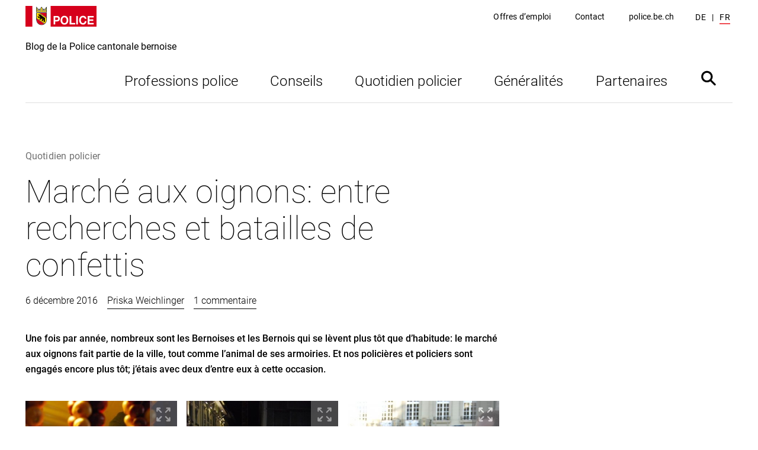

--- FILE ---
content_type: text/html; charset=UTF-8
request_url: https://www.blog.police.be.ch/fr/2016/12/06/marche-aux-oignons-entre-recherches-et-batailles-de-confettis/
body_size: 17052
content:
<!DOCTYPE html>
<html lang="fr-FR">
<head>
  <meta charset="utf-8">
  <meta http-equiv="X-UA-Compatible" content="IE=edge">
  <meta name="viewport" content="width=device-width, initial-scale=1">
  <script type="application/ld+json">{
    "@context": "http:\/\/schema.org",
    "@type": "BlogPosting",
    "mainEntityOfPage": {
        "@type": "WebPage"
    },
    "headline": "March\u00e9 aux oignons: entre recherches et batailles de confettis",
    "datePublished": "2016-12-06T09:00:17+00:00",
    "dateModified": "2022-02-18T10:34:16+00:00",
    "author": {
        "@type": "Person",
        "name": "Priska Weichlinger"
    },
    "publisher": {
        "@type": "Organization",
        "name": "Blog de la Police cantonale bernoise",
        "logo": "https:\/\/www.blog.police.be.ch\/assets\/lbwp-cdn\/kapo_be\/files\/1622193778\/favicon_blog_d_cmyk_512x512px_rz01.png"
    },
    "description": "Une fois par ann\u00e9e, nombreux sont les Bernoises et les Bernois qui se l\u00e8vent plus t\u00f4t que d'habitude: le march\u00e9 aux oignons fait partie de la ville, tout comme l'animal de ses armoiries. Et nos polici\u00e8res et policiers sont engag\u00e9s encore plus t\u00f4t; j'\u00e9tais avec deux d'entre eux \u00e0 cette occasion.",
    "image": {
        "@type": "ImageObject",
        "url": "https:\/\/www.blog.police.be.ch\/assets\/lbwp-cdn\/kapo_be\/files\/1480940702\/dsc_0170.jpg",
        "height": 536,
        "width": 800
    }
}</script><meta name='robots' content='index, follow, max-image-preview:large, max-snippet:-1, max-video-preview:-1' />
<link rel="alternate" href="https://www.blog.police.be.ch/2016/12/06/zibelemaerit-zwischen-suchauftrag-und-konfettischlacht/" hreflang="de" />
<link rel="alternate" href="https://www.blog.police.be.ch/fr/2016/12/06/marche-aux-oignons-entre-recherches-et-batailles-de-confettis/" hreflang="fr" />

	<!-- This site is optimized with the Yoast SEO plugin v26.7 - https://yoast.com/wordpress/plugins/seo/ -->
	<title>Marché aux oignons: entre recherches et batailles de confettis - Blog de la Police cantonale bernoise</title>
	<meta name="description" content="Le marché aux oignons fait partie de la ville, tout comme l&#039;animal de ses armoiries. Nous avons accompagné deux policiers à cette occasion." />
	<link rel="canonical" href="https://www.blog.police.be.ch/fr/2016/12/06/marche-aux-oignons-entre-recherches-et-batailles-de-confettis/" />
	<meta property="og:locale" content="fr_FR" />
	<meta property="og:locale:alternate" content="de_DE" />
	<meta property="og:type" content="article" />
	<meta property="og:title" content="Marché aux oignons: entre recherches et batailles de confettis - Blog de la Police cantonale bernoise" />
	<meta property="og:description" content="Le marché aux oignons fait partie de la ville, tout comme l&#039;animal de ses armoiries. Nous avons accompagné deux policiers à cette occasion." />
	<meta property="og:url" content="https://www.blog.police.be.ch/fr/2016/12/06/marche-aux-oignons-entre-recherches-et-batailles-de-confettis/" />
	<meta property="og:site_name" content="Blog de la Police cantonale bernoise" />
	<meta property="article:published_time" content="2016-12-06T09:00:17+00:00" />
	<meta property="article:modified_time" content="2022-02-18T10:34:16+00:00" />
	<meta property="og:image" content="https://assets01.sdd1.ch/assets/lbwp-cdn/kapo_be/files/1480940702/dsc_0170.jpg" />
	<meta property="og:image:width" content="800" />
	<meta property="og:image:height" content="536" />
	<meta property="og:image:type" content="image/jpeg" />
	<meta name="author" content="Priska Weichlinger" />
	<meta name="twitter:card" content="summary_large_image" />
	<meta name="twitter:label1" content="Écrit par" />
	<meta name="twitter:data1" content="Priska Weichlinger" />
	<meta name="twitter:label2" content="Durée de lecture estimée" />
	<meta name="twitter:data2" content="6 minutes" />
	<!-- / Yoast SEO plugin. -->


<link rel="alternate" type="application/rss+xml" title="Blog de la Police cantonale bernoise &raquo; Marché aux oignons: entre recherches et batailles de confettis Flux des commentaires" href="https://www.blog.police.be.ch/fr/2016/12/06/marche-aux-oignons-entre-recherches-et-batailles-de-confettis/feed/" />
<link rel="alternate" title="oEmbed (JSON)" type="application/json+oembed" href="https://www.blog.police.be.ch/wp-json/oembed/1.0/embed?url=https%3A%2F%2Fwww.blog.police.be.ch%2Ffr%2F2016%2F12%2F06%2Fmarche-aux-oignons-entre-recherches-et-batailles-de-confettis%2F&#038;lang=fr" />
<link rel="alternate" title="oEmbed (XML)" type="text/xml+oembed" href="https://www.blog.police.be.ch/wp-json/oembed/1.0/embed?url=https%3A%2F%2Fwww.blog.police.be.ch%2Ffr%2F2016%2F12%2F06%2Fmarche-aux-oignons-entre-recherches-et-batailles-de-confettis%2F&#038;format=xml&#038;lang=fr" />
<link rel="preconnect" href="https://assets01.sdd1.ch" />
<style id='wp-img-auto-sizes-contain-inline-css' type='text/css'>
img:is([sizes=auto i],[sizes^="auto," i]){contain-intrinsic-size:3000px 1500px}
/*# sourceURL=wp-img-auto-sizes-contain-inline-css */
</style>
<link rel='stylesheet' href='https://assets01.sdd1.ch/wp-content/plugins/lbwp/resources/css/lbwp-frontend__489.css' type='text/css' media='all' />
<link rel='stylesheet' href='https://assets01.sdd1.ch/wp-content/plugins/lbwp/resources/libraries/fancybox/fancybox.min__26.css' type='text/css' media='all' />
<link rel='stylesheet' href='https://assets01.sdd1.ch/wp-includes/css/dist/block-library/style.min__69.css' type='text/css' media='all' />
<style id='global-styles-inline-css' type='text/css'>
:root{--wp--preset--aspect-ratio--square: 1;--wp--preset--aspect-ratio--4-3: 4/3;--wp--preset--aspect-ratio--3-4: 3/4;--wp--preset--aspect-ratio--3-2: 3/2;--wp--preset--aspect-ratio--2-3: 2/3;--wp--preset--aspect-ratio--16-9: 16/9;--wp--preset--aspect-ratio--9-16: 9/16;--wp--preset--color--black: #000000;--wp--preset--color--cyan-bluish-gray: #abb8c3;--wp--preset--color--white: #ffffff;--wp--preset--color--pale-pink: #f78da7;--wp--preset--color--vivid-red: #cf2e2e;--wp--preset--color--luminous-vivid-orange: #ff6900;--wp--preset--color--luminous-vivid-amber: #fcb900;--wp--preset--color--light-green-cyan: #7bdcb5;--wp--preset--color--vivid-green-cyan: #00d084;--wp--preset--color--pale-cyan-blue: #8ed1fc;--wp--preset--color--vivid-cyan-blue: #0693e3;--wp--preset--color--vivid-purple: #9b51e0;--wp--preset--gradient--vivid-cyan-blue-to-vivid-purple: linear-gradient(135deg,rgb(6,147,227) 0%,rgb(155,81,224) 100%);--wp--preset--gradient--light-green-cyan-to-vivid-green-cyan: linear-gradient(135deg,rgb(122,220,180) 0%,rgb(0,208,130) 100%);--wp--preset--gradient--luminous-vivid-amber-to-luminous-vivid-orange: linear-gradient(135deg,rgb(252,185,0) 0%,rgb(255,105,0) 100%);--wp--preset--gradient--luminous-vivid-orange-to-vivid-red: linear-gradient(135deg,rgb(255,105,0) 0%,rgb(207,46,46) 100%);--wp--preset--gradient--very-light-gray-to-cyan-bluish-gray: linear-gradient(135deg,rgb(238,238,238) 0%,rgb(169,184,195) 100%);--wp--preset--gradient--cool-to-warm-spectrum: linear-gradient(135deg,rgb(74,234,220) 0%,rgb(151,120,209) 20%,rgb(207,42,186) 40%,rgb(238,44,130) 60%,rgb(251,105,98) 80%,rgb(254,248,76) 100%);--wp--preset--gradient--blush-light-purple: linear-gradient(135deg,rgb(255,206,236) 0%,rgb(152,150,240) 100%);--wp--preset--gradient--blush-bordeaux: linear-gradient(135deg,rgb(254,205,165) 0%,rgb(254,45,45) 50%,rgb(107,0,62) 100%);--wp--preset--gradient--luminous-dusk: linear-gradient(135deg,rgb(255,203,112) 0%,rgb(199,81,192) 50%,rgb(65,88,208) 100%);--wp--preset--gradient--pale-ocean: linear-gradient(135deg,rgb(255,245,203) 0%,rgb(182,227,212) 50%,rgb(51,167,181) 100%);--wp--preset--gradient--electric-grass: linear-gradient(135deg,rgb(202,248,128) 0%,rgb(113,206,126) 100%);--wp--preset--gradient--midnight: linear-gradient(135deg,rgb(2,3,129) 0%,rgb(40,116,252) 100%);--wp--preset--font-size--small: 13px;--wp--preset--font-size--medium: 20px;--wp--preset--font-size--large: 36px;--wp--preset--font-size--x-large: 42px;--wp--preset--spacing--20: 0.44rem;--wp--preset--spacing--30: 0.67rem;--wp--preset--spacing--40: 1rem;--wp--preset--spacing--50: 1.5rem;--wp--preset--spacing--60: 2.25rem;--wp--preset--spacing--70: 3.38rem;--wp--preset--spacing--80: 5.06rem;--wp--preset--shadow--natural: 6px 6px 9px rgba(0, 0, 0, 0.2);--wp--preset--shadow--deep: 12px 12px 50px rgba(0, 0, 0, 0.4);--wp--preset--shadow--sharp: 6px 6px 0px rgba(0, 0, 0, 0.2);--wp--preset--shadow--outlined: 6px 6px 0px -3px rgb(255, 255, 255), 6px 6px rgb(0, 0, 0);--wp--preset--shadow--crisp: 6px 6px 0px rgb(0, 0, 0);}:where(body) { margin: 0; }.wp-site-blocks > .alignleft { float: left; margin-right: 2em; }.wp-site-blocks > .alignright { float: right; margin-left: 2em; }.wp-site-blocks > .aligncenter { justify-content: center; margin-left: auto; margin-right: auto; }:where(.is-layout-flex){gap: 0.5em;}:where(.is-layout-grid){gap: 0.5em;}.is-layout-flow > .alignleft{float: left;margin-inline-start: 0;margin-inline-end: 2em;}.is-layout-flow > .alignright{float: right;margin-inline-start: 2em;margin-inline-end: 0;}.is-layout-flow > .aligncenter{margin-left: auto !important;margin-right: auto !important;}.is-layout-constrained > .alignleft{float: left;margin-inline-start: 0;margin-inline-end: 2em;}.is-layout-constrained > .alignright{float: right;margin-inline-start: 2em;margin-inline-end: 0;}.is-layout-constrained > .aligncenter{margin-left: auto !important;margin-right: auto !important;}.is-layout-constrained > :where(:not(.alignleft):not(.alignright):not(.alignfull)){margin-left: auto !important;margin-right: auto !important;}body .is-layout-flex{display: flex;}.is-layout-flex{flex-wrap: wrap;align-items: center;}.is-layout-flex > :is(*, div){margin: 0;}body .is-layout-grid{display: grid;}.is-layout-grid > :is(*, div){margin: 0;}body{padding-top: 0px;padding-right: 0px;padding-bottom: 0px;padding-left: 0px;}a:where(:not(.wp-element-button)){text-decoration: underline;}:root :where(.wp-element-button, .wp-block-button__link){background-color: #32373c;border-width: 0;color: #fff;font-family: inherit;font-size: inherit;font-style: inherit;font-weight: inherit;letter-spacing: inherit;line-height: inherit;padding-top: calc(0.667em + 2px);padding-right: calc(1.333em + 2px);padding-bottom: calc(0.667em + 2px);padding-left: calc(1.333em + 2px);text-decoration: none;text-transform: inherit;}.has-black-color{color: var(--wp--preset--color--black) !important;}.has-cyan-bluish-gray-color{color: var(--wp--preset--color--cyan-bluish-gray) !important;}.has-white-color{color: var(--wp--preset--color--white) !important;}.has-pale-pink-color{color: var(--wp--preset--color--pale-pink) !important;}.has-vivid-red-color{color: var(--wp--preset--color--vivid-red) !important;}.has-luminous-vivid-orange-color{color: var(--wp--preset--color--luminous-vivid-orange) !important;}.has-luminous-vivid-amber-color{color: var(--wp--preset--color--luminous-vivid-amber) !important;}.has-light-green-cyan-color{color: var(--wp--preset--color--light-green-cyan) !important;}.has-vivid-green-cyan-color{color: var(--wp--preset--color--vivid-green-cyan) !important;}.has-pale-cyan-blue-color{color: var(--wp--preset--color--pale-cyan-blue) !important;}.has-vivid-cyan-blue-color{color: var(--wp--preset--color--vivid-cyan-blue) !important;}.has-vivid-purple-color{color: var(--wp--preset--color--vivid-purple) !important;}.has-black-background-color{background-color: var(--wp--preset--color--black) !important;}.has-cyan-bluish-gray-background-color{background-color: var(--wp--preset--color--cyan-bluish-gray) !important;}.has-white-background-color{background-color: var(--wp--preset--color--white) !important;}.has-pale-pink-background-color{background-color: var(--wp--preset--color--pale-pink) !important;}.has-vivid-red-background-color{background-color: var(--wp--preset--color--vivid-red) !important;}.has-luminous-vivid-orange-background-color{background-color: var(--wp--preset--color--luminous-vivid-orange) !important;}.has-luminous-vivid-amber-background-color{background-color: var(--wp--preset--color--luminous-vivid-amber) !important;}.has-light-green-cyan-background-color{background-color: var(--wp--preset--color--light-green-cyan) !important;}.has-vivid-green-cyan-background-color{background-color: var(--wp--preset--color--vivid-green-cyan) !important;}.has-pale-cyan-blue-background-color{background-color: var(--wp--preset--color--pale-cyan-blue) !important;}.has-vivid-cyan-blue-background-color{background-color: var(--wp--preset--color--vivid-cyan-blue) !important;}.has-vivid-purple-background-color{background-color: var(--wp--preset--color--vivid-purple) !important;}.has-black-border-color{border-color: var(--wp--preset--color--black) !important;}.has-cyan-bluish-gray-border-color{border-color: var(--wp--preset--color--cyan-bluish-gray) !important;}.has-white-border-color{border-color: var(--wp--preset--color--white) !important;}.has-pale-pink-border-color{border-color: var(--wp--preset--color--pale-pink) !important;}.has-vivid-red-border-color{border-color: var(--wp--preset--color--vivid-red) !important;}.has-luminous-vivid-orange-border-color{border-color: var(--wp--preset--color--luminous-vivid-orange) !important;}.has-luminous-vivid-amber-border-color{border-color: var(--wp--preset--color--luminous-vivid-amber) !important;}.has-light-green-cyan-border-color{border-color: var(--wp--preset--color--light-green-cyan) !important;}.has-vivid-green-cyan-border-color{border-color: var(--wp--preset--color--vivid-green-cyan) !important;}.has-pale-cyan-blue-border-color{border-color: var(--wp--preset--color--pale-cyan-blue) !important;}.has-vivid-cyan-blue-border-color{border-color: var(--wp--preset--color--vivid-cyan-blue) !important;}.has-vivid-purple-border-color{border-color: var(--wp--preset--color--vivid-purple) !important;}.has-vivid-cyan-blue-to-vivid-purple-gradient-background{background: var(--wp--preset--gradient--vivid-cyan-blue-to-vivid-purple) !important;}.has-light-green-cyan-to-vivid-green-cyan-gradient-background{background: var(--wp--preset--gradient--light-green-cyan-to-vivid-green-cyan) !important;}.has-luminous-vivid-amber-to-luminous-vivid-orange-gradient-background{background: var(--wp--preset--gradient--luminous-vivid-amber-to-luminous-vivid-orange) !important;}.has-luminous-vivid-orange-to-vivid-red-gradient-background{background: var(--wp--preset--gradient--luminous-vivid-orange-to-vivid-red) !important;}.has-very-light-gray-to-cyan-bluish-gray-gradient-background{background: var(--wp--preset--gradient--very-light-gray-to-cyan-bluish-gray) !important;}.has-cool-to-warm-spectrum-gradient-background{background: var(--wp--preset--gradient--cool-to-warm-spectrum) !important;}.has-blush-light-purple-gradient-background{background: var(--wp--preset--gradient--blush-light-purple) !important;}.has-blush-bordeaux-gradient-background{background: var(--wp--preset--gradient--blush-bordeaux) !important;}.has-luminous-dusk-gradient-background{background: var(--wp--preset--gradient--luminous-dusk) !important;}.has-pale-ocean-gradient-background{background: var(--wp--preset--gradient--pale-ocean) !important;}.has-electric-grass-gradient-background{background: var(--wp--preset--gradient--electric-grass) !important;}.has-midnight-gradient-background{background: var(--wp--preset--gradient--midnight) !important;}.has-small-font-size{font-size: var(--wp--preset--font-size--small) !important;}.has-medium-font-size{font-size: var(--wp--preset--font-size--medium) !important;}.has-large-font-size{font-size: var(--wp--preset--font-size--large) !important;}.has-x-large-font-size{font-size: var(--wp--preset--font-size--x-large) !important;}
:where(.wp-block-post-template.is-layout-flex){gap: 1.25em;}:where(.wp-block-post-template.is-layout-grid){gap: 1.25em;}
:where(.wp-block-term-template.is-layout-flex){gap: 1.25em;}:where(.wp-block-term-template.is-layout-grid){gap: 1.25em;}
:where(.wp-block-columns.is-layout-flex){gap: 2em;}:where(.wp-block-columns.is-layout-grid){gap: 2em;}
:root :where(.wp-block-pullquote){font-size: 1.5em;line-height: 1.6;}
/*# sourceURL=global-styles-inline-css */
</style>
<link rel='stylesheet' href='https://assets01.sdd1.ch/wp-content/themes/ka-be/assets/styles/theme__195.css' type='text/css' media='all' />
<script type="text/javascript" src="https://assets01.sdd1.ch/wp-includes/js/jquery/jquery.min__371.js" id="jquery-core-js"></script>
<script type="text/javascript" src="https://assets01.sdd1.ch/wp-includes/js/jquery/jquery-migrate.min__341.js" id="jquery-migrate-js"></script>
<script type="text/javascript" src="https://assets01.sdd1.ch/wp-content/plugins/lbwp/resources/js/focuspoint/jquery.focuspoint.min__489.js" id="lbwp-focuspoint-js"></script>
<script type="text/javascript" src="https://assets01.sdd1.ch/wp-content/plugins/lbwp/resources/js/lazysizes.min__10.js" id="lazysizes-js"></script>
<link rel="https://api.w.org/" href="https://www.blog.police.be.ch/wp-json/" /><link rel="alternate" title="JSON" type="application/json" href="https://www.blog.police.be.ch/wp-json/wp/v2/posts/1743" /><link rel="EditURI" type="application/rsd+xml" title="RSD" href="https://www.blog.police.be.ch/xmlrpc.php?rsd" />
<link rel='shortlink' href='https://www.blog.police.be.ch/?p=1743' />

      <script type="text/javascript">
        var lbwpGlobal = {"language":"fr","version":"195"}
      </script>
    
      <link rel="apple-touch-icon"  href="https://assets01.sdd1.ch/assets/lbwp-cdn/kapo_be/files/1622193778/favicon_blog_d_cmyk_512x512px_rz01.png" />
      <link rel="icon" type="image/png" href="https://assets01.sdd1.ch/assets/lbwp-cdn/kapo_be/files/1622193778/favicon_blog_d_cmyk_512x512px_rz01.png" />
      <link rel="shortcut icon" href="https://assets01.sdd1.ch/assets/lbwp-cdn/kapo_be/files/1622193778/favicon_blog_d_cmyk_512x512px_rz01.png" />
      <link rel="shortcut icon" type="image/png" href="https://assets01.sdd1.ch/assets/lbwp-cdn/kapo_be/files/1622193778/favicon_blog_d_cmyk_512x512px_rz01.png" />
      <meta name="msapplication-TileImage" content="https://assets01.sdd1.ch/assets/lbwp-cdn/kapo_be/files/1622193778/favicon_blog_d_cmyk_512x512px_rz01.png" />
    
      <script type="text/javascript">
        var focusPointConfig = {"functionSelector":".lbwp-focuspoint","autoRegisterLibrary":true,"overrideWpGalleries":true,"overrideWpImageBlock":false,"overrideWpGalleryBlock":true,"gallerySettings":{"imageSize":"medium","linkTo":false,"imageCrop":true,"columns":3,"printCaptions":true,"dataAttributes":[],"container":"\n        <div class=\"gallery gallery-focuspoint gallery-size-{imageSize} {classes}\">\n          {content}\n        <\/div>\n        {blockCaption}\n      ","element":"\n          <figure class=\"gallery-item\"{attr}>\n            {image}\n            <figcaption class=\"wp-caption-text\">{caption}<\/figcaption>\n          <\/figure>\n        ","linkOriginal":"file"}};
        jQuery(function() {
          jQuery(focusPointConfig.functionSelector).focusPoint();
        });
        var lbwpReRunTrigger = 0;
        function lbwpReRunFocusPoint() {
          if (lbwpReRunTrigger > 0) clearTimeout(lbwpReRunTrigger);
          lbwpReRunTrigger = setTimeout(function() {
            jQuery(focusPointConfig.functionSelector).focusPoint();
          }, 50);
        }
        function lbwpFixCloneFocusPoint(event, slick) {
          var slider = jQuery(this);
          setTimeout(function() {
            var clones = slider.find(".slick-cloned");
            var items = slider.find(".slick-slide:not(.slick-cloned)").length;
            clones.each(function() {
              var clone = jQuery(this);
              var index = clone.data("slick-index");
              if (index < 0) {
                var originalIndex = (index === -1) ? (items-1) : (items-2);
              } else if (index > 0) {
                var originalIndex = (((index+1) - items) === 1) ? 0 : 1;
              }
              var original = slider.find("[data-slick-index=" + originalIndex  + "] img");
              clone.find("img").attr("style", original.attr("style"));
            });
          }, 350);
	      }
	      document.addEventListener("lazybeforeunveil", function(e){
          lbwpReRunFocusPoint();
        });
      </script>
    <script>var lbwpFormFieldConditions = [];</script>
      <link rel="alternate" type="text/xml" title="www.blog.police.be.ch - RSS Feed" href="https://www.blog.police.be.ch/fr/feed/rss/" />
      <link rel="alternate" type="application/atom+xml" title="www.blog.police.be.ch - Atom Feed" href="https://www.blog.police.be.ch/fr/feed/atom/" />
      <link rel="alternate" type="application/rss+xml" title="www.blog.police.be.ch - RSS Feed" href="https://www.blog.police.be.ch/fr/feed/" />
    <script type="text/javascript">
(function() {
    var sz = document.createElement('script'); sz.type = 'text/javascript'; sz.async = true;
    sz.src = '//siteimproveanalytics.com/js/siteanalyze_6035397.js';
    var s = document.getElementsByTagName('script')[0]; s.parentNode.insertBefore(sz, s);
})();
</script><meta name="thumbnail" content="https://assets01.sdd1.ch/assets/lbwp-cdn/kapo_be/files/1480940702/dsc_0170-320x214.jpg" />
<style type="text/css">
				:root{--theme-color-primary: #d6001c}
			</style></head>
<body class="wp-singular post-template-default single single-post postid-1743 single-format-standard wp-embed-responsive wp-theme-ka-be lang-fr police-blog">
<nav class="afa-skiplinks" aria-label="Sprunglinks" data-testid="skiplinks">
	<ul>
		<li>
			<a href="#main" data-testid="link" accesskey="0" title="[ALT + 0]">
				<span>Directement au contenu</span>
			</a>
		</li>
				<li>
			<a href="#openSearch" data-testid="link">
				<span>Directement vers la recherche</span>
			</a>
		</li>
			</ul>
</nav>
<div class="header-portal sticky-header">
  <div class="container">
		<div class="header-inner">
			<nav id="mobile-nav-container" class="menu-hauptmenu-fr-container"><ul id="menu-hauptmenu-fr" class="main-nav-portal"><li id="menu-item-568" class="menu-item menu-item-type-taxonomy menu-item-object-category menu-item-568"><a href="https://www.blog.police.be.ch/fr/category/professions-police/"><span>Professions police</span></a></li>
<li id="menu-item-809" class="menu-item menu-item-type-taxonomy menu-item-object-category menu-item-809"><a href="https://www.blog.police.be.ch/fr/category/conseils-et-prevention/"><span>Conseils</span></a></li>
<li id="menu-item-566" class="menu-item menu-item-type-taxonomy menu-item-object-category current-post-ancestor current-menu-parent current-post-parent menu-item-566"><a href="https://www.blog.police.be.ch/fr/category/quotidien-policier/"><span>Quotidien policier</span></a></li>
<li id="menu-item-9875" class="menu-item menu-item-type-taxonomy menu-item-object-category menu-item-9875"><a href="https://www.blog.police.be.ch/fr/category/generalites/"><span>Généralités</span></a></li>
<li id="menu-item-759" class="menu-item menu-item-type-taxonomy menu-item-object-category menu-item-759"><a href="https://www.blog.police.be.ch/fr/category/partenaires/"><span>Partenaires</span></a></li>
</ul></nav>			<div id="service-nav-container">
				<div class="menu-meta-header-fr-container"><ul id="menu-meta-header-fr" class="service-nav"><li id="menu-item-10141" class="menu-item menu-item-type-custom menu-item-object-custom menu-item-10141"><a target="_blank" href="https://www.police.be.ch/fr/start/karriere/offene-stellen.html">Offres d’emploi</a></li>
<li id="menu-item-404" class="menu-item menu-item-type-custom menu-item-object-custom menu-item-404"><a target="_blank" href="https://www.police.be.ch/police/fr/index/ueber-uns/kantonspolizei/kontakt.html">Contact</a></li>
<li id="menu-item-10144" class="menu-item menu-item-type-custom menu-item-object-custom menu-item-10144"><a target="_blank" href="https://www.police.be.ch/fr/start.html">police.be.ch</a></li>
</ul></div>
<div class="language-selector">
  <ul>
      <li class="">
      <a href="https://www.blog.police.be.ch/2016/12/06/zibelemaerit-zwischen-suchauftrag-und-konfettischlacht/">de</a>
    </li>
      <li class="current-lang">
      <a href="https://www.blog.police.be.ch/fr/2016/12/06/marche-aux-oignons-entre-recherches-et-batailles-de-confettis/">fr</a>
    </li>
    </ul>
</div>			</div>
		</div>
    <div id="main-header-content">
      <div class="header-logo">
        <a href="https://www.blog.police.be.ch/fr/home/">
					<img class="logo-kbe" src="https://assets01.sdd1.ch/wp-content/themes/ka-be/assets/img/kapo-logo.svg" alt="Logo: Blog de la Police cantonale bernoise">          <div class="logo-caption">Blog de la Police cantonale bernoise</div>
        </a>
      </div>
      <nav id="main-nav-container" class="menu-hauptmenu-fr-container"><ul id="menu-hauptmenu-fr-1" class="main-nav-portal"><li class="menu-item menu-item-type-taxonomy menu-item-object-category menu-item-568"><a href="https://www.blog.police.be.ch/fr/category/professions-police/">Professions police</a></li>
<li class="menu-item menu-item-type-taxonomy menu-item-object-category menu-item-809"><a href="https://www.blog.police.be.ch/fr/category/conseils-et-prevention/">Conseils</a></li>
<li class="menu-item menu-item-type-taxonomy menu-item-object-category current-post-ancestor current-menu-parent current-post-parent menu-item-566"><a href="https://www.blog.police.be.ch/fr/category/quotidien-policier/">Quotidien policier</a></li>
<li class="menu-item menu-item-type-taxonomy menu-item-object-category menu-item-9875"><a href="https://www.blog.police.be.ch/fr/category/generalites/">Généralités</a></li>
<li class="menu-item menu-item-type-taxonomy menu-item-object-category menu-item-759"><a href="https://www.blog.police.be.ch/fr/category/partenaires/">Partenaires</a></li>
</ul></nav><div class="search-toggle" tabindex="0"><?xml version="1.0" encoding="utf-8"?>
<!-- Generator: Adobe Illustrator 23.0.0, SVG Export Plug-In . SVG Version: 6.00 Build 0)  -->
<svg version="1.1" id="Ebene_1" xmlns="http://www.w3.org/2000/svg" xmlns:xlink="http://www.w3.org/1999/xlink" x="0px" y="0px"
	 viewBox="0 0 368 368" style="enable-background:new 0 0 368 368;" xml:space="preserve">
<path d="M296.7,272.4L236.3,212c24.8-34.8,21.6-83.3-9.5-114.5c-34.8-34.8-91.2-34.8-125.9,0s-34.8,91.2,0,125.9
	c31.2,31.2,79.7,34.3,114.5,9.5l60.4,60.4c5.8,5.8,15.2,5.8,21,0C302.5,287.6,302.5,278.2,296.7,272.4z M121.8,202.4
	c-23.2-23.2-23.2-60.8,0-84s60.8-23.2,84,0s23.2,60.8,0,84S145,225.6,121.8,202.4z"/>
</svg>
</div>      <div class="mobile-nav">
        <div class="mobile-nav-icon"></div>
      </div>
    </div>
  </div>
</div><main class="container post-1743 post type-post status-publish format-standard has-post-thumbnail hentry category-quotidien-policier tag-manifestations">
<div class="searchform-container">
				<form role="search" method="get" id="searchform" class="searchform" action="https://www.blog.police.be.ch/fr/home/recherche/">
					<div class="search-input-container">
						<div class="search-icon"><?xml version="1.0" encoding="utf-8"?>
<!-- Generator: Adobe Illustrator 23.0.0, SVG Export Plug-In . SVG Version: 6.00 Build 0)  -->
<svg version="1.1" id="Ebene_1" xmlns="http://www.w3.org/2000/svg" xmlns:xlink="http://www.w3.org/1999/xlink" x="0px" y="0px"
	 viewBox="0 0 368 368" style="enable-background:new 0 0 368 368;" xml:space="preserve">
<path d="M296.7,272.4L236.3,212c24.8-34.8,21.6-83.3-9.5-114.5c-34.8-34.8-91.2-34.8-125.9,0s-34.8,91.2,0,125.9
	c31.2,31.2,79.7,34.3,114.5,9.5l60.4,60.4c5.8,5.8,15.2,5.8,21,0C302.5,287.6,302.5,278.2,296.7,272.4z M121.8,202.4
	c-23.2-23.2-23.2-60.8,0-84s60.8-23.2,84,0s23.2,60.8,0,84S145,225.6,121.8,202.4z"/>
</svg>
</div>
						
      <input
        type="text" placeholder="Recherche"
        name="q" id="gss_query"
        value=""
      />
    
						<button type="submit" id="searchsubmit">
							<?xml version="1.0" encoding="utf-8"?>
<svg version="1.1" id="Ebene_1" xmlns="http://www.w3.org/2000/svg" xmlns:xlink="http://www.w3.org/1999/xlink" x="0px" y="0px"
	 viewBox="0 0 32 24" style="enable-background:new 0 0 32 24;" xml:space="preserve">
<path id="right-arrow-white" d="M21,2.2c-0.4-0.4-1-0.4-1.4-0.1c-0.4,0.4-0.4,1-0.1,1.4l0,0l7.4,7.4H2.6c-0.6,0-1,0.4-1,1l0,0
	c0,0.6,0.5,1,1,1l0,0h24.3l-7.4,7.4c-0.4,0.4-0.4,1,0,1.5c0.4,0.4,1,0.4,1.4,0l0,0l9.1-9.1c0.4-0.4,0.4-1,0-1.4l0,0L21,2.2z"/>
</svg>

						</button>
					</div>
				</form>
			</div>  <article class="post-1743 post type-post status-publish format-standard has-post-thumbnail hentry category-quotidien-policier tag-manifestations">
    <header class="main-heading">
			<p class="post-meta-categories">
      <a href="https://www.blog.police.be.ch/fr/category/quotidien-policier/" rel="category tag">Quotidien policier</a>			</p>
      <h1 class="entry-title">Marché aux oignons: entre recherches et batailles de confettis</h1>
			<p class="post-meta">
				<time class="entry-date updated published" datetime="2016-12-06T10:00:17+01:00">6 décembre 2016</time><a href="https://www.blog.police.be.ch/fr/author/pweichlinger/">Priska Weichlinger</a><a href="#comments">1&nbsp;commentaire</a>			</p>
    </header>
    <div class="block-editor-wrapper"><div class="wp-block-classic">
<h4>Une fois par année, nombreux sont les Bernoises et les Bernois qui se lèvent plus tôt que d’habitude: le marché aux oignons fait partie de la ville, tout comme l’animal de ses armoiries. Et nos policières et policiers sont engagés encore plus tôt; j’étais avec deux d’entre eux à cette occasion.</h4>

        <div class="gallery gallery-focuspoint gallery-size-medium {classes}">
          
          <figure class="gallery-item">
            <a href="https://assets01.sdd1.ch/assets/lbwp-cdn/kapo_be/files/1480940702/dsc_0170.jpg" class="auto-fancybox" rel="gallery-7190c43f1af151a6e44be67dd555ad6f">
        <div class="lbwp-focuspoint-container ">
          <figure class="lbwp-focuspoint" 
            data-focus-x="0" data-focus-y="0"
            data-focus-w="640" data-focus-h="429">
            <img fetchpriority="high" decoding="async" src="https://assets01.sdd1.ch/assets/lbwp-cdn/kapo_be/files/1480940702/dsc_0170-640x429.jpg" class="attachment-medium size-medium" alt="" data-srcset="https://assets01.sdd1.ch/assets/lbwp-cdn/kapo_be/files/1480940702/dsc_0170-640x429.jpg 640w, https://assets01.sdd1.ch/assets/lbwp-cdn/kapo_be/files/1480940702/dsc_0170-320x214.jpg 320w, https://assets01.sdd1.ch/assets/lbwp-cdn/kapo_be/files/1480940702/dsc_0170-768x515.jpg 768w, https://assets01.sdd1.ch/assets/lbwp-cdn/kapo_be/files/1480940702/dsc_0170.jpg 800w" data-sizes="(max-width: 640px) 100vw, 640px" width="640" height="429" />
          </figure>
        </div>
      </a>
            <figcaption class="wp-caption-text">Une fois par année, nombreux sont les Bernoises et les Bernois qui se lèvent plus tôt que d'habitude: le marché aux oignons fait partie de la ville, tout comme l'animal de ses armoiries. Et nos policières et policiers sont engagés encore plus tôt; j'étais avec deux d'entre eux à cette occasion.</figcaption>
          </figure>
        
          <figure class="gallery-item">
            <a href="https://assets01.sdd1.ch/assets/lbwp-cdn/kapo_be/files/1480940700/dsc_0119.jpg" class="auto-fancybox" rel="gallery-7190c43f1af151a6e44be67dd555ad6f">
        <div class="lbwp-focuspoint-container ">
          <figure class="lbwp-focuspoint" 
            data-focus-x="0" data-focus-y="0"
            data-focus-w="640" data-focus-h="429">
            <img decoding="async" src="https://assets01.sdd1.ch/assets/lbwp-cdn/kapo_be/files/1480940700/dsc_0119-640x429.jpg" class="attachment-medium size-medium" alt="" data-srcset="https://assets01.sdd1.ch/assets/lbwp-cdn/kapo_be/files/1480940700/dsc_0119-640x429.jpg 640w, https://assets01.sdd1.ch/assets/lbwp-cdn/kapo_be/files/1480940700/dsc_0119-320x214.jpg 320w, https://assets01.sdd1.ch/assets/lbwp-cdn/kapo_be/files/1480940700/dsc_0119-768x515.jpg 768w, https://assets01.sdd1.ch/assets/lbwp-cdn/kapo_be/files/1480940700/dsc_0119.jpg 800w" data-sizes="(max-width: 640px) 100vw, 640px" width="640" height="429" />
          </figure>
        </div>
      </a>
            <figcaption class="wp-caption-text">Une fois par année, nombreux sont les Bernoises et les Bernois qui se lèvent plus tôt que d'habitude: le marché aux oignons fait partie de la ville, tout comme l'animal de ses armoiries. Et nos policières et policiers sont engagés encore plus tôt; j'étais avec deux d'entre eux à cette occasion.</figcaption>
          </figure>
        
          <figure class="gallery-item">
            <a href="https://assets01.sdd1.ch/assets/lbwp-cdn/kapo_be/files/1480940705/dsc_0256.jpg" class="auto-fancybox" rel="gallery-7190c43f1af151a6e44be67dd555ad6f">
        <div class="lbwp-focuspoint-container ">
          <figure class="lbwp-focuspoint" 
            data-focus-x="0" data-focus-y="0"
            data-focus-w="640" data-focus-h="429">
            <img decoding="async" src="https://assets01.sdd1.ch/assets/lbwp-cdn/kapo_be/files/1480940705/dsc_0256-640x429.jpg" class="attachment-medium size-medium" alt="" data-srcset="https://assets01.sdd1.ch/assets/lbwp-cdn/kapo_be/files/1480940705/dsc_0256-640x429.jpg 640w, https://assets01.sdd1.ch/assets/lbwp-cdn/kapo_be/files/1480940705/dsc_0256-320x214.jpg 320w, https://assets01.sdd1.ch/assets/lbwp-cdn/kapo_be/files/1480940705/dsc_0256-768x515.jpg 768w, https://assets01.sdd1.ch/assets/lbwp-cdn/kapo_be/files/1480940705/dsc_0256.jpg 800w" data-sizes="(max-width: 640px) 100vw, 640px" width="640" height="429" />
          </figure>
        </div>
      </a>
            <figcaption class="wp-caption-text">Une fois par année, nombreux sont les Bernoises et les Bernois qui se lèvent plus tôt que d'habitude: le marché aux oignons fait partie de la ville, tout comme l'animal de ses armoiries. Et nos policières et policiers sont engagés encore plus tôt; j'étais avec deux d'entre eux à cette occasion.</figcaption>
          </figure>
        
          <figure class="gallery-item">
            <a href="https://assets01.sdd1.ch/assets/lbwp-cdn/kapo_be/files/1480940709/dsc_0274.jpg" class="auto-fancybox" rel="gallery-7190c43f1af151a6e44be67dd555ad6f">
        <div class="lbwp-focuspoint-container ">
          <figure class="lbwp-focuspoint" 
            data-focus-x="0" data-focus-y="0"
            data-focus-w="640" data-focus-h="429">
            <img decoding="async" src="https://assets01.sdd1.ch/assets/lbwp-cdn/kapo_be/files/1480940709/dsc_0274-640x429.jpg" class="attachment-medium size-medium" alt="" data-srcset="https://assets01.sdd1.ch/assets/lbwp-cdn/kapo_be/files/1480940709/dsc_0274-640x429.jpg 640w, https://assets01.sdd1.ch/assets/lbwp-cdn/kapo_be/files/1480940709/dsc_0274-320x214.jpg 320w, https://assets01.sdd1.ch/assets/lbwp-cdn/kapo_be/files/1480940709/dsc_0274-768x515.jpg 768w, https://assets01.sdd1.ch/assets/lbwp-cdn/kapo_be/files/1480940709/dsc_0274.jpg 800w" data-sizes="(max-width: 640px) 100vw, 640px" width="640" height="429" />
          </figure>
        </div>
      </a>
            <figcaption class="wp-caption-text">Une fois par année, nombreux sont les Bernoises et les Bernois qui se lèvent plus tôt que d'habitude: le marché aux oignons fait partie de la ville, tout comme l'animal de ses armoiries. Et nos policières et policiers sont engagés encore plus tôt; j'étais avec deux d'entre eux à cette occasion.</figcaption>
          </figure>
        
          <figure class="gallery-item">
            <a href="https://assets01.sdd1.ch/assets/lbwp-cdn/kapo_be/files/1480940711/dsc_0301.jpg" class="auto-fancybox" rel="gallery-7190c43f1af151a6e44be67dd555ad6f">
        <div class="lbwp-focuspoint-container ">
          <figure class="lbwp-focuspoint" 
            data-focus-x="0" data-focus-y="0"
            data-focus-w="640" data-focus-h="429">
            <img decoding="async" src="https://assets01.sdd1.ch/assets/lbwp-cdn/kapo_be/files/1480940711/dsc_0301-640x429.jpg" class="attachment-medium size-medium" alt="" data-srcset="https://assets01.sdd1.ch/assets/lbwp-cdn/kapo_be/files/1480940711/dsc_0301-640x429.jpg 640w, https://assets01.sdd1.ch/assets/lbwp-cdn/kapo_be/files/1480940711/dsc_0301-320x214.jpg 320w, https://assets01.sdd1.ch/assets/lbwp-cdn/kapo_be/files/1480940711/dsc_0301-768x515.jpg 768w, https://assets01.sdd1.ch/assets/lbwp-cdn/kapo_be/files/1480940711/dsc_0301.jpg 800w" data-sizes="(max-width: 640px) 100vw, 640px" width="640" height="429" />
          </figure>
        </div>
      </a>
            <figcaption class="wp-caption-text">Une fois par année, nombreux sont les Bernoises et les Bernois qui se lèvent plus tôt que d'habitude: le marché aux oignons fait partie de la ville, tout comme l'animal de ses armoiries. Et nos policières et policiers sont engagés encore plus tôt; j'étais avec deux d'entre eux à cette occasion.</figcaption>
          </figure>
        
          <figure class="gallery-item">
            <a href="https://assets01.sdd1.ch/assets/lbwp-cdn/kapo_be/files/1480940718/dsc_0345.jpg" class="auto-fancybox" rel="gallery-7190c43f1af151a6e44be67dd555ad6f">
        <div class="lbwp-focuspoint-container ">
          <figure class="lbwp-focuspoint" 
            data-focus-x="0" data-focus-y="0"
            data-focus-w="640" data-focus-h="429">
            <img decoding="async" src="https://assets01.sdd1.ch/assets/lbwp-cdn/kapo_be/files/1480940718/dsc_0345-640x429.jpg" class="attachment-medium size-medium" alt="" data-srcset="https://assets01.sdd1.ch/assets/lbwp-cdn/kapo_be/files/1480940718/dsc_0345-640x429.jpg 640w, https://assets01.sdd1.ch/assets/lbwp-cdn/kapo_be/files/1480940718/dsc_0345-320x214.jpg 320w, https://assets01.sdd1.ch/assets/lbwp-cdn/kapo_be/files/1480940718/dsc_0345-768x515.jpg 768w, https://assets01.sdd1.ch/assets/lbwp-cdn/kapo_be/files/1480940718/dsc_0345.jpg 800w" data-sizes="(max-width: 640px) 100vw, 640px" width="640" height="429" />
          </figure>
        </div>
      </a>
            <figcaption class="wp-caption-text">Une fois par année, nombreux sont les Bernoises et les Bernois qui se lèvent plus tôt que d'habitude: le marché aux oignons fait partie de la ville, tout comme l'animal de ses armoiries. Et nos policières et policiers sont engagés encore plus tôt; j'étais avec deux d'entre eux à cette occasion.</figcaption>
          </figure>
        
          <figure class="gallery-item">
            <a href="https://assets01.sdd1.ch/assets/lbwp-cdn/kapo_be/files/1480940714/dsc_0333.jpg" class="auto-fancybox" rel="gallery-7190c43f1af151a6e44be67dd555ad6f">
        <div class="lbwp-focuspoint-container ">
          <figure class="lbwp-focuspoint" 
            data-focus-x="0" data-focus-y="0"
            data-focus-w="640" data-focus-h="429">
            <img decoding="async" src="https://assets01.sdd1.ch/assets/lbwp-cdn/kapo_be/files/1480940714/dsc_0333-640x429.jpg" class="attachment-medium size-medium" alt="" data-srcset="https://assets01.sdd1.ch/assets/lbwp-cdn/kapo_be/files/1480940714/dsc_0333-640x429.jpg 640w, https://assets01.sdd1.ch/assets/lbwp-cdn/kapo_be/files/1480940714/dsc_0333-320x214.jpg 320w, https://assets01.sdd1.ch/assets/lbwp-cdn/kapo_be/files/1480940714/dsc_0333-768x515.jpg 768w, https://assets01.sdd1.ch/assets/lbwp-cdn/kapo_be/files/1480940714/dsc_0333.jpg 800w" data-sizes="(max-width: 640px) 100vw, 640px" width="640" height="429" />
          </figure>
        </div>
      </a>
            <figcaption class="wp-caption-text">Une fois par année, nombreux sont les Bernoises et les Bernois qui se lèvent plus tôt que d'habitude: le marché aux oignons fait partie de la ville, tout comme l'animal de ses armoiries. Et nos policières et policiers sont engagés encore plus tôt; j'étais avec deux d'entre eux à cette occasion.</figcaption>
          </figure>
        
          <figure class="gallery-item">
            <a href="https://assets01.sdd1.ch/assets/lbwp-cdn/kapo_be/files/1480940716/dsc_0342.jpg" class="auto-fancybox" rel="gallery-7190c43f1af151a6e44be67dd555ad6f">
        <div class="lbwp-focuspoint-container ">
          <figure class="lbwp-focuspoint" 
            data-focus-x="0" data-focus-y="0"
            data-focus-w="640" data-focus-h="429">
            <img decoding="async" src="https://assets01.sdd1.ch/assets/lbwp-cdn/kapo_be/files/1480940716/dsc_0342-640x429.jpg" class="attachment-medium size-medium" alt="" data-srcset="https://assets01.sdd1.ch/assets/lbwp-cdn/kapo_be/files/1480940716/dsc_0342-640x429.jpg 640w, https://assets01.sdd1.ch/assets/lbwp-cdn/kapo_be/files/1480940716/dsc_0342-320x214.jpg 320w, https://assets01.sdd1.ch/assets/lbwp-cdn/kapo_be/files/1480940716/dsc_0342-768x515.jpg 768w, https://assets01.sdd1.ch/assets/lbwp-cdn/kapo_be/files/1480940716/dsc_0342.jpg 800w" data-sizes="(max-width: 640px) 100vw, 640px" width="640" height="429" />
          </figure>
        </div>
      </a>
            <figcaption class="wp-caption-text">Une fois par année, nombreux sont les Bernoises et les Bernois qui se lèvent plus tôt que d'habitude: le marché aux oignons fait partie de la ville, tout comme l'animal de ses armoiries. Et nos policières et policiers sont engagés encore plus tôt; j'étais avec deux d'entre eux à cette occasion.</figcaption>
          </figure>
        
          <figure class="gallery-item">
            <a href="https://assets01.sdd1.ch/assets/lbwp-cdn/kapo_be/files/1480940713/dsc_0306.jpg" class="auto-fancybox" rel="gallery-7190c43f1af151a6e44be67dd555ad6f">
        <div class="lbwp-focuspoint-container ">
          <figure class="lbwp-focuspoint" 
            data-focus-x="0" data-focus-y="0"
            data-focus-w="640" data-focus-h="429">
            <img decoding="async" src="https://assets01.sdd1.ch/assets/lbwp-cdn/kapo_be/files/1480940713/dsc_0306-640x429.jpg" class="attachment-medium size-medium" alt="" data-srcset="https://assets01.sdd1.ch/assets/lbwp-cdn/kapo_be/files/1480940713/dsc_0306-640x429.jpg 640w, https://assets01.sdd1.ch/assets/lbwp-cdn/kapo_be/files/1480940713/dsc_0306-320x214.jpg 320w, https://assets01.sdd1.ch/assets/lbwp-cdn/kapo_be/files/1480940713/dsc_0306-768x515.jpg 768w, https://assets01.sdd1.ch/assets/lbwp-cdn/kapo_be/files/1480940713/dsc_0306.jpg 800w" data-sizes="(max-width: 640px) 100vw, 640px" width="640" height="429" />
          </figure>
        </div>
      </a>
            <figcaption class="wp-caption-text">Une fois par année, nombreux sont les Bernoises et les Bernois qui se lèvent plus tôt que d'habitude: le marché aux oignons fait partie de la ville, tout comme l'animal de ses armoiries. Et nos policières et policiers sont engagés encore plus tôt; j'étais avec deux d'entre eux à cette occasion.</figcaption>
          </figure>
        
        </div>
        
      
<p>C’est au milieu de la nuit, à 2h30, que je me mets en route vers un rassemblement des forces d’engagement. Les rues sont encore vides, la ville dort. Pour les deux collègues que je vais accompagner, l’engagement « marché aux oignons » commence à 3 heures du matin.</p>
<h2>Les collègues ne craignent pas les petites heures du jour</h2>
<p>Les policières et les policiers convoqués pour cet engagement arrivent, petit à petit, de tout le canton. Malgré la pleine nuit, on parle et on rit déjà. On voit bien que les collègues sont habitués aux horaires de travail irréguliers. A 3 heures exactement, le coordinateur d’engagement Front vérifie que toutes les policières et tous les policiers en uniforme attribués aux patrouilles pédestres sont présents et donne les dernières instructions concernant le déroulement de l’engagement et concernant les missions.</p>
<p>Ensuite, les policières et le policiers se rendent dans le secteur qui leur a été attribué. Il n’est pas encore 4 heures; les derniers marchands se dépêchent de préparer leurs étalages. Sur la place Waisenhaus, la soupe aux oignons mijote déjà et l’odeur du vin chaud flotte dans l’air. Les ruelles de la vieille ville de Berne sont encore vides et bien accessibles, mais cela va changer tout bientôt.</p>
<h2>Notre mission: ordre et sécurité pour tous</h2>
<p>Officiellement, la foire commence à 6 heures; mais les premiers visiteurs affluent déjà bien plus tôt dans cette joyeuse animation. Les patrouilles profitent du calme avant la tempête pour faire une premier tour de contrôle dans leur secteur et se faire une vue d’ensemble. La police cantonale bernoise est chargée de garantir l’ordre et la sécurité au marché aux oignons. L’engagement entier est coordonné depuis un local de conduite avec lequel les patrouilles sont en liaison radio.</p>
<p>J’accompagne deux collègues attribués au secteur de la place Fédérale. Déjà lors de nos premières rondes, on nous propose des pains à l’ail – mais c’est encore un peu tôt pour nous, et nous les refusons en remerciant gentiment. Les deux policiers saisissent l’occasion pour s’entretenir brièvement avec l’un ou l’autre des marchands avant que les ruelles ne soient inondées de monde.</p>
<h2>Les gens viennent de partout, les questions fusent</h2>
<p>La foule grandit vite et, avec elle, également le nombre de questions de la part des visiteurs à mes collègues. Beaucoup demandent s’il y a des toilettes publiques ou alors où se trouve telle rue ou tel stand. Heureusement, les deux policiers connaissent parfaitement Berne; ils peuvent donc sans autre fournir les renseignements. En tant qu’agent de police en uniforme engagé à la foire aux oignons, il faut aussi connaître les langues. Bien souvent, la patrouille est abordée en français ou en anglais. Les agents ont même pu indiquer le chemin vers le parc aux ours à un homme en italien. Les visiteurs qui ont fait le voyage de la Suisse entière et des pays limitrophe ont souvent des difficultés à s’orienter dans la ville. Ils sont reconnaissants lorsqu’une patrouille peut leur indiquer le chemin vers la gare ou vers la Collégiale.</p>
<p>Nous effectuons justement une ronde lorsqu’une marchande s’approche de nous et nous demande de l’aide. Elle ne trouve plus son enfant. Nous l’accompagnons à son stand et, heureusement, les recherches s’arrêtent, avant même d’avoir commencé. L’enfant avait été aux toilettes sans en informer ses parents; il est maintenant de retour au stand. Soulagement, également pour la patrouille. Rechercher une personne disparue au marché aux oignons, ce n’est pas une mince affaire…</p>
<h2>Des confettis contre la bise</h2>
<p>Une bise froide a soufflé tout le matin. Sans mouvement, on se refroidit bien vite. On le sent bien, lorsque l’on reste sans bouger quelques instants sur la place Fédérale. Là, quelques enfants se livrent à une bataille de confettis; puis ils aperçoivent les policiers, bien visibles avec leur gilet fluo orange. Les deux policiers font face à quelques attaques aux confettis, d’abord hésitantes, puis bien plus enthousiastes. Ils prennent la chose avec humour et s’arment également de poignées de flocons multicolores, pour la riposte.</p>
<p>Une ambiance décontractée règne au marché aux oignons. Beaucoup de gens en profitent pour s’entretenir avec les policiers. Ces derniers apprécient d’ailleurs les engagements de ce genre, lors desquels ils ont la possibilité d’échanger en toute simplicité avec la population et de prendre le temps qui fait si souvent défaut, pour autant que ce soit le calme plat au niveau radio.</p>
<h2>Un service en équipe se termine, un autre commence</h2>
<p>Peu avant midi, les collègues sont de nouveau appelés à l’aide. Une visiteuse du marché les aborde et explique chercher son père, qu’elle ne retrouve pas dans le tumulte. Elle donne le signalement à la patrouille et l’un des policiers retrouve peu après le vieil homme devant un stand, en train d’écouter avec fascination les explications du marchand, et qui n’a pas encore remarqué que sa fille le cherche. Heureusement, ici aussi, tout est bien qui finit bien.</p>
<p>Vers 12 heures, c’est la relève et les patrouilles pédestres engagées encore avant le début du marché terminent leur service. Pour moi, l’accompagnement de la patrouille lors de cet événement traditionnel fut une expérience passionnante. En nous changeant, nous trouvons tous et toutes encore quelques petits confettis.</p></div>
</div>
  </article>
  <div id="post-share-buttons">
    <p>Partager la page</p>
    <div class="lbwp-share-buttons"><ul>
        <li class="social-button-email">
          <a href="mailto:?subject=Artikel%20March%C3%A9%20aux%20oignons%3A%20entre%20recherches%20et%20batailles%20de%20confettis&body=Ich%20empfehle%20dir%3A%20https%3A%2F%2Fwww.blog.police.be.ch%2Ffr%2F2016%2F12%2F06%2Fmarche-aux-oignons-entre-recherches-et-batailles-de-confettis%2F%0A%0ALe%20march%C3%A9%20aux%20oignons%20fait%20partie%20de%20la%20ville%2C%20tout%20comme%20l%27animal%20de%20ses%20armoiries.%20Nous%20avons%20accompagn%C3%A9%20deux%20policiers%20%C3%A0%20cette%20occasion." class="share-button email"><svg xmlns="http://www.w3.org/2000/svg" viewBox="0 0 31 31">
  <defs>
    <style>
      .cls-1 {
        fill: #a41506;
      }

      .cls-2 {
        fill: #fff;
      }
    </style>
  </defs>
  <g id="Gruppe_1289" data-name="Gruppe 1289" transform="translate(-336.082 -3855)">
    <circle id="Ellipse_8" data-name="Ellipse 8" class="cls-1" cx="15.5" cy="15.5" r="15.5" transform="translate(336.082 3855)"/>
    <g id="close-envelope_1_" data-name="close-envelope(1)" transform="translate(342.853 3864.269)">
      <g id="Gruppe_193" data-name="Gruppe 193" transform="translate(0 0)">
        <path id="Pfad_14" data-name="Pfad 14" class="cls-2" d="M8.992,9.452,6.744,7.484.316,12.994a1.316,1.316,0,0,0,.9.352H16.772a1.306,1.306,0,0,0,.893-.352l-6.424-5.51Z" transform="translate(0.094 -0.365)"/>
        <path id="Pfad_15" data-name="Pfad 15" class="cls-2" d="M17.668,2.352a1.307,1.307,0,0,0-.9-.352H1.212a1.3,1.3,0,0,0-.894.354L8.992,9.789Z" transform="translate(0.095 -2)"/>
        <path id="Pfad_16" data-name="Pfad 16" class="cls-2" d="M0,2.878V13.663L6.274,8.331Z" transform="translate(0 -1.738)"/>
        <path id="Pfad_17" data-name="Pfad 17" class="cls-2" d="M9.167,8.332l6.274,5.331V2.875Z" transform="translate(2.733 -1.739)"/>
      </g>
    </g>
  </g>
</svg>
</a>
        </li>
      
        <li class="social-button-linkedin">
          <a href="//www.linkedin.com/cws/share?url=https%3A%2F%2Fwww.blog.police.be.ch%2Ffr%2F2016%2F12%2F06%2Fmarche-aux-oignons-entre-recherches-et-batailles-de-confettis%2F&isFramed=false&lang=fr_FR" class="share-button linkedin"><?xml version="1.0" encoding="utf-8"?>
<!-- Generator: Adobe Illustrator 23.0.4, SVG Export Plug-In . SVG Version: 6.00 Build 0)  -->
<svg version="1.1" id="Ebene_1" xmlns="http://www.w3.org/2000/svg" xmlns:xlink="http://www.w3.org/1999/xlink" x="0px" y="0px"
	 viewBox="0 0 512 512" style="enable-background:new 0 0 512 512;" xml:space="preserve">
<style type="text/css">
	.st0{fill:#333333;}
</style>
<path class="st0" d="M256,0C114.6,0,0,114.6,0,256s114.6,256,256,256s256-114.6,256-256S397.4,0,256,0z M181.6,387h-62.3V199.4h62.3
	V387z M150.4,173.8H150c-20.9,0-34.5-14.4-34.5-32.4c0-18.4,13.9-32.4,35.3-32.4s34.5,14,34.9,32.4
	C185.7,159.4,172.2,173.8,150.4,173.8z M406.4,387h-62.3V286.7c0-25.2-9-42.4-31.6-42.4c-17.2,0-27.5,11.6-32,22.8
	c-1.6,4-2.1,9.6-2.1,15.2V387h-62.3c0,0,0.8-170,0-187.6h62.3V226c8.3-12.8,23.1-31,56.2-31c41,0,71.8,26.8,71.8,84.4V387z"/>
</svg>
</a>
        </li>
      
        <li class="social-button-whatsapp">
          <a href="https://wa.me?text=March%C3%A9%20aux%20oignons%3A%20entre%20recherches%20et%20batailles%20de%20confettis%20https%3A%2F%2Fwww.blog.police.be.ch%2Ffr%2F2016%2F12%2F06%2Fmarche-aux-oignons-entre-recherches-et-batailles-de-confettis%2F" class="share-button whatsapp"><?xml version="1.0" ?>
<svg enable-background="0 0 54 54" viewBox="0 0 54 54" xml:space="preserve" xmlns="http://www.w3.org/2000/svg" xmlns:xlink="http://www.w3.org/1999/xlink">
<path class="st0" fill="#333" d="M27,0A27,27,0,1,0,54,27,27,27,0,0,0,27,0Z"></path>
<path fill="#fff" xmlns="http://www.w3.org/2000/svg" d="M18.9,6.3c2.6-1.1,5.3-1.7,8.2-1.7c2.8,0,5.6,0.6,8.2,1.7c2.6,1.1,4.8,2.6,6.7,4.5c1.9,1.9,3.4,4.1,4.5,6.7   c1.1,2.6,1.7,5.3,1.7,8.2c0,2.8-0.6,5.6-1.7,8.2s-2.6,4.8-4.5,6.7c-1.9,1.9-4.1,3.4-6.7,4.5s-5.3,1.7-8.2,1.7   c-3.6,0-7-0.9-10.2-2.6L5.2,47.9L9,36.6c-2-3.3-3-6.9-3-10.9c0-2.8,0.6-5.6,1.7-8.2c1.1-2.6,2.6-4.8,4.5-6.7   C14,8.9,16.3,7.5,18.9,6.3z M27,43.2c2.4,0,4.6-0.5,6.8-1.4c2.2-0.9,4-2.2,5.6-3.7s2.8-3.4,3.7-5.6s1.4-4.4,1.4-6.8   s-0.5-4.6-1.4-6.8c-0.9-2.2-2.2-4-3.7-5.6s-3.4-2.8-5.6-3.7c-2.2-0.9-4.4-1.4-6.8-1.4c-2.4,0-4.6,0.5-6.8,1.4   c-2.2,0.9-4,2.2-5.6,3.7s-2.8,3.4-3.7,5.6c-0.9,2.2-1.4,4.4-1.4,6.8c0,3.8,1.1,7.2,3.3,10.3l-2.2,6.5l6.8-2.1   C20.3,42.3,23.6,43.2,27,43.2z M31.2,29.8c0.7-0.9,1.2-1.4,1.5-1.4c0.2,0,1.1,0.4,2.7,1.2c1.6,0.8,2.4,1.3,2.5,1.5   c0,0.1,0.1,0.2,0.1,0.4c0,0.6-0.2,1.3-0.5,2.1c-0.3,0.7-1,1.3-2,1.8c-1,0.5-2,0.7-2.8,0.7c-1.1,0-2.8-0.6-5.3-1.7   c-1.8-0.8-3.4-1.9-4.7-3.3c-1.3-1.4-2.7-3.1-4.1-5.2c-1.3-2-2-3.8-2-5.4v-0.2c0.1-1.7,0.7-3.2,2.1-4.4c0.4-0.4,0.9-0.6,1.5-0.6   c0.1,0,0.3,0,0.5,0c0.2,0,0.4,0,0.5,0c0.4,0,0.6,0.1,0.7,0.2c0.1,0.1,0.3,0.4,0.4,0.8c0.1,0.4,0.5,1.2,0.9,2.5   c0.5,1.3,0.7,2,0.7,2.1c0,0.4-0.3,0.9-1,1.6c-0.6,0.7-1,1.1-1,1.3c0,0.1,0,0.3,0.1,0.4c0.6,1.4,1.6,2.6,2.8,3.8   c1,1,2.4,1.9,4.2,2.8c0.2,0.1,0.4,0.2,0.6,0.2C30,31.1,30.5,30.7,31.2,29.8z"/>
</svg></a>
        </li>
      
        <li class="social-button-facebook">
          <a href="//www.facebook.com/share.php?u=https%3A%2F%2Fwww.blog.police.be.ch%2Ffr%2F2016%2F12%2F06%2Fmarche-aux-oignons-entre-recherches-et-batailles-de-confettis%2F&amp;t=March%C3%A9+aux+oignons%3A+entre+recherches+et+batailles+de+confettis&amp;locale=fr_FR" class="share-button facebook" target="_blank"><svg id="if_online_social_media_facebook_734386" xmlns="http://www.w3.org/2000/svg" viewBox="0 0 32 32">
  <defs>
    <style>
      .cls-1 {
        fill: #333;
      }

      .cls-2 {
        fill: #fff;
      }
    </style>
  </defs>
  <g id="Gruppe_443" data-name="Gruppe 443">
    <path id="Pfad_76" data-name="Pfad 76" class="cls-1" d="M16,0A16,16,0,1,0,32,16,16,16,0,0,0,16,0Z"/>
  </g>
  <path id="Pfad_77" data-name="Pfad 77" class="cls-2" d="M13.69,24.9h3.679V16h2.454l.325-3.068H17.369l0-1.536c0-.8.076-1.229,1.224-1.229h1.534V7.1H17.676c-2.949,0-3.986,1.489-3.986,3.992v1.842H11.852V16H13.69v8.9Z"/>
</svg>
</a>
        </li>
      
        <li class="social-button-twitter">
          <a href="//x.com/intent/tweet?url=https%3A%2F%2Fwww.blog.police.be.ch%2Ffr%2F2016%2F12%2F06%2Fmarche-aux-oignons-entre-recherches-et-batailles-de-confettis%2F&text=March%C3%A9+aux+oignons%3A+entre+recherches+et+batailles+de+confettis" class="share-button twitter" target="_blank"><svg id="if_twitter_online_social_media_734367" xmlns="http://www.w3.org/2000/svg" viewBox="0 0 32 32">
  <defs>
    <style>
      .cls-1 {
        fill: #333;
      }

      .cls-2 {
        fill: #fff;
      }
    </style>
  </defs>
  <g id="Gruppe_444" data-name="Gruppe 444">
    <path id="Pfad_78" data-name="Pfad 78" class="cls-1" d="M16,0A16,16,0,1,0,32,16,16,16,0,0,0,16,0Z"/>
  </g>
  <path id="Pfad_79" data-name="Pfad 79" class="cls-2" d="M18.226,8.886a3.684,3.684,0,0,0-2.481,3.7l.038.63-.636-.077a10.345,10.345,0,0,1-6.056-2.984l-.84-.836-.215.617a3.718,3.718,0,0,0,.789,3.808c.509.54.394.617-.483.3a1.484,1.484,0,0,0-.6-.141A4.616,4.616,0,0,0,8.2,15.627a4.114,4.114,0,0,0,1.743,1.647l.624.3-.739.011c-.712,0-.738.013-.661.284a3.847,3.847,0,0,0,2.379,2.11l.789.27-.687.412a7.122,7.122,0,0,1-3.41.951,3.752,3.752,0,0,0-1.044.1,9.75,9.75,0,0,0,2.455,1.132A10.736,10.736,0,0,0,18,21.891,11.18,11.18,0,0,0,22.234,16.9a13.26,13.26,0,0,0,.865-3.858c0-.592.038-.669.75-1.376a8.556,8.556,0,0,0,.891-.99c.128-.245.114-.245-.534-.026-1.081.386-1.234.335-.7-.244a3.755,3.755,0,0,0,.865-1.376c0-.038-.191.026-.407.141a6.979,6.979,0,0,1-1.12.437l-.687.219L21.535,9.4a5.19,5.19,0,0,0-1.081-.566A4.345,4.345,0,0,0,18.226,8.886Z"/>
</svg>
</a>
        </li>
      </ul></div>  </div>
    <div class="related-posts">
    <h2>Autres articles au sujet de &laquo;Quotidien policier&raquo;</h2>
    <section class="teaser-listing posts related-posts-listing">
          
			<article class="teaser-listing__item related-post post-1743 post type-post status-publish format-standard has-post-thumbnail hentry category-quotidien-policier tag-manifestations">
  			<a href="https://www.blog.police.be.ch/fr/2025/07/15/gros-plan-sur-les-profils-professionnels-nos-policieres-et-policiers/">
  				<div class="teaser-listing__image">
        <div class="lbwp-focuspoint-container ">
          <figure class="lbwp-focuspoint" 
            data-focus-x="0" data-focus-y="0"
            data-focus-w="800" data-focus-h="600">
            <img data-lazyload="1" data-src="https://assets01.sdd1.ch/assets/lbwp-cdn/kapo_be/files/1752571998/rekrutierung_einsatzkommando-800x600.webp" class="attachment-medium size-medium" alt="" decoding="async" data-srcset="https://assets01.sdd1.ch/assets/lbwp-cdn/kapo_be/files/1752571998/rekrutierung_einsatzkommando-800x600.webp 800w, https://assets01.sdd1.ch/assets/lbwp-cdn/kapo_be/files/1752571998/rekrutierung_einsatzkommando-1350x1013.webp 1350w, https://assets01.sdd1.ch/assets/lbwp-cdn/kapo_be/files/1752571998/rekrutierung_einsatzkommando-420x315.webp 420w, https://assets01.sdd1.ch/assets/lbwp-cdn/kapo_be/files/1752571998/rekrutierung_einsatzkommando-768x576.webp 768w, https://assets01.sdd1.ch/assets/lbwp-cdn/kapo_be/files/1752571998/rekrutierung_einsatzkommando-1536x1152.webp 1536w, https://assets01.sdd1.ch/assets/lbwp-cdn/kapo_be/files/1752571998/rekrutierung_einsatzkommando.webp 1920w" data-sizes="(max-width: 800px) 100vw, 800px" width="800" height="600" />
          </figure>
        </div>
      </div>
							<div class="teaser-listing__text">
								<h3 class="h5">Gros plan sur les profils professionnels – nos policières et policiers</h3>
							</div>  			</a>

				<div class="teaser-listing__meta"><time class="entry-date updated published" datetime="2025-07-15T11:14:36+02:00">15 juillet 2025</time>			</article>
          
			<article class="teaser-listing__item related-post post-1743 post type-post status-publish format-standard has-post-thumbnail hentry category-quotidien-policier tag-manifestations">
  			<a href="https://www.blog.police.be.ch/fr/2024/03/21/travail-de-police-loin-des-villes/">
  				<div class="teaser-listing__image">
        <div class="lbwp-focuspoint-container ">
          <figure class="lbwp-focuspoint" 
            data-focus-x="0" data-focus-y="0"
            data-focus-w="800" data-focus-h="533">
            <img data-lazyload="1" data-src="https://assets01.sdd1.ch/assets/lbwp-cdn/kapo_be/files/1709042668/gstaad_airport_wordpress-800x533.jpg" class="attachment-medium size-medium" alt="" decoding="async" data-srcset="https://assets01.sdd1.ch/assets/lbwp-cdn/kapo_be/files/1709042668/gstaad_airport_wordpress-800x533.jpg 800w, https://assets01.sdd1.ch/assets/lbwp-cdn/kapo_be/files/1709042668/gstaad_airport_wordpress-1350x900.jpg 1350w, https://assets01.sdd1.ch/assets/lbwp-cdn/kapo_be/files/1709042668/gstaad_airport_wordpress-420x280.jpg 420w, https://assets01.sdd1.ch/assets/lbwp-cdn/kapo_be/files/1709042668/gstaad_airport_wordpress-768x512.jpg 768w, https://assets01.sdd1.ch/assets/lbwp-cdn/kapo_be/files/1709042668/gstaad_airport_wordpress-1536x1024.jpg 1536w, https://assets01.sdd1.ch/assets/lbwp-cdn/kapo_be/files/1709042668/gstaad_airport_wordpress.jpg 1920w" data-sizes="(max-width: 800px) 100vw, 800px" width="800" height="533" />
          </figure>
        </div>
      </div>
							<div class="teaser-listing__text">
								<h3 class="h5">Travail de police loin des villes</h3>
							</div>  			</a>

				<div class="teaser-listing__meta"><time class="entry-date updated published" datetime="2024-03-21T11:03:29+01:00">21 mars 2024</time>			</article>
          
			<article class="teaser-listing__item related-post post-1743 post type-post status-publish format-standard has-post-thumbnail hentry category-quotidien-policier tag-manifestations">
  			<a href="https://www.blog.police.be.ch/fr/2023/09/28/arnaque-par-telephone/">
  				<div class="teaser-listing__image">
        <div class="lbwp-focuspoint-container ">
          <figure class="lbwp-focuspoint" 
            data-focus-x="0" data-focus-y="0"
            data-focus-w="800" data-focus-h="533">
            <img data-lazyload="1" data-src="https://assets01.sdd1.ch/assets/lbwp-cdn/kapo_be/files/1695717729/telefonbetrug-800x533.jpg" class="attachment-medium size-medium" alt="" decoding="async" data-srcset="https://assets01.sdd1.ch/assets/lbwp-cdn/kapo_be/files/1695717729/telefonbetrug-800x533.jpg 800w, https://assets01.sdd1.ch/assets/lbwp-cdn/kapo_be/files/1695717729/telefonbetrug-1350x900.jpg 1350w, https://assets01.sdd1.ch/assets/lbwp-cdn/kapo_be/files/1695717729/telefonbetrug-420x280.jpg 420w, https://assets01.sdd1.ch/assets/lbwp-cdn/kapo_be/files/1695717729/telefonbetrug-768x512.jpg 768w, https://assets01.sdd1.ch/assets/lbwp-cdn/kapo_be/files/1695717729/telefonbetrug-1536x1024.jpg 1536w, https://assets01.sdd1.ch/assets/lbwp-cdn/kapo_be/files/1695717729/telefonbetrug.jpg 1920w" data-sizes="(max-width: 800px) 100vw, 800px" width="800" height="533" />
          </figure>
        </div>
      </div>
							<div class="teaser-listing__text">
								<h3 class="h5">Un appel qui vire au cauchemar</h3>
							</div>  			</a>

				<div class="teaser-listing__meta"><time class="entry-date updated published" datetime="2023-09-28T14:02:54+02:00">28 septembre 2023</time>			</article>
        </section>
  </div>
  
<div id="comments">

  
    <div class="comments-list">

      <h2>
        1&nbsp;commentaire      </h2>

      <ol class="comment-list">
        
    <li id="comment-832" class="comment even thread-even depth-1">
      <article id="div-comment-832" class="comment-body">
        <div class="comment-author vcard">
          <img alt='' src='https://secure.gravatar.com/avatar/65ddb0e259235ea4c4be4c83a64c0b69a97bfc714dc1241ceb6ce2e89b91fb88?s=48&#038;d=mm&#038;r=g' data-srcset='https://secure.gravatar.com/avatar/65ddb0e259235ea4c4be4c83a64c0b69a97bfc714dc1241ceb6ce2e89b91fb88?s=96&#038;d=mm&#038;r=g 2x' class='avatar avatar-48 photo' height='48' width='48' decoding='async'/>        </div>
        <div class="comment-content">
          <footer>
            <div>
              <address>
                  Jordan              </address>
              <time datetime="2016-12-08T22:30:18+01:00">
                8 décembre 2016 22h30              </time>
            </div>
          </footer>
          <p>Magnifique article sur la foire aux oignons de la ville de Berne et de l&rsquo;engagement des policiers. Bravo</p>
          <div class="reply"><a rel="nofollow" class="comment-reply-link" href="#comment-832" data-commentid="832" data-postid="1743" data-belowelement="div-comment-832" data-respondelement="respond" data-replyto="Répondre à Jordan" aria-label="Répondre à Jordan">Répondre</a></div>                  </div>
      </article>

    </li><!-- #comment-## -->
      </ol>

    </div>
  
  
  <a id="respond"></a>
  <div class="respond-form lbwp-hide-for-print">
  <h2>Écrivez un commentaire</h2>
			<p>Nous sommes très intéressés à discuter de manière ouverte mais nous nous réservons le droit d'éditer ou d'effacer les commentaires désobligeants ou ceux rédigés dans le seul but d'optimiser les résultats des moteurs de recherche. Pour plus d’informations, consultez nos <a href="/fr/netiquette/">règles de commentaires</a>.</p>
      <p>Veuillez remplir toutes les cases marqués par * s'il vous plaît.</p>
      
      <div class="wp-block-lbwp-form">
        <div class="wp-block-lbwp-form-inner-container">
          <div class="lbwp-form-override">
            
            <a class="lbwp-form-anchor" id="message-comment"></a>
            <form id="lbwpForm-comment" class="lbwp-form lbwp-wrap-items" method="POST"
              data-message-multi="{number} erreurs se sont produites." data-message-single="Une erreur s'est produite."
              data-use-botcheck="0"
              data-show-survey-results="0"
              data-hide-send-button="0"
              data-multisite="0"
              enctype="multipart/form-data"  action="https://www.blog.police.be.ch/wp-comments-post.php">
              <input type="hidden" name="sentForm" value="comment" />
    
        
    <div class="forms-item text-field">
      <label for="author" class="default-label">Nom <span class="required">*</span></label>
      <div class="default-container">
        <input type="text" value="" name="author" id="author" data-field="author" data-warningmsg="Veuillez remplir la case correctement s&#039;il vous plaît." data-errormsg="Veuillez remplir la case &quot;Nom&quot; s&#039;il vous plaît." required="required" aria-required="true" data-dns-validation="0"/>
      </div>
    </div>
  

    <div class="forms-item text-field email-field">
      <label for="email" class="default-label">Adresse e-mail <span class="required">*</span></label>
      <div class="default-container">
        <input type="email" value="" name="email" id="email" data-field="email" data-warningmsg="Veuillez remplir la case correctement s&#039;il vous plaît." data-errormsg="Veuillez remplir la case &quot;Adresse e-mail&quot; s&#039;il vous plaît." required="required" aria-required="true" data-dns-validation="0"/>
      </div>
    </div>
  

    <div class="forms-item text-field url-field">
      <label for="url" class="default-label">Site web</label>
      <div class="default-container">
        <input type="url" value="" name="url" id="url" data-field="url" data-warningmsg="Veuillez remplir la case correctement s&#039;il vous plaît." data-errormsg="Veuillez remplir la case &quot;Site web&quot; s&#039;il vous plaît." data-dns-validation="0"/>
      </div>
    </div>
  

    <div class="forms-item text-field textarea-field">
      <label for="comment" class="default-label">Commentaire <span class="required">*</span></label>
      <div class="default-container">
        <textarea autocomplete="new-password"  id="b2ad2ea005"  name="b2ad2ea005"   data-field="comment" data-warningmsg="Veuillez remplir la case correctement s&#039;il vous plaît." data-errormsg="Veuillez remplir la case &quot;Commentaire&quot; s&#039;il vous plaît." rows="8" required="required" aria-required="true"></textarea><textarea id="comment" aria-label="hp-comment" aria-hidden="true" name="comment" autocomplete="new-password" style="padding:0 !important;clip:rect(1px, 1px, 1px, 1px) !important;position:absolute !important;white-space:nowrap !important;height:1px !important;width:1px !important;overflow:hidden !important;" tabindex="-1"></textarea><script data-noptimize>document.getElementById("comment").setAttribute( "id", "ad1b97c8d5ce1625081916d91bd9ea7a" );document.getElementById("b2ad2ea005").setAttribute( "id", "comment" );</script>
      </div>
    </div>
  
        
      <input type='hidden' name='comment_post_ID' value='1743' id='comment_post_ID' />
<input type='hidden' name='comment_parent' id='comment_parent' value='0' />

    
      
        <script type="text/javascript">
          lbwpFormFieldConditions["lbwpForm-comment"] = [];
        </script>
      
    <div class="forms-item send-button">
      <div></div>
      <div class="default-container">
        <input type="submit" class="btn btn-outline-primary" value="Laisser un commentaire" name="lbwpFormSend" />
      </div>
    </div>
  
      <script type="text/javascript">
        var lbwpFormNonceRetrievalUrl = "https://www.blog.police.be.ch";
        jQuery(function() {
          if (jQuery && jQuery.fn.validate) {
            jQuery("#lbwpForm-comment").validate({});
          }
        });
      </script>
    <input type="hidden" name="form-token" value="NzgyYWNiOGNkYjM1MjU2NjUyZDI0ZDA5YzZhYmMwNWU=" />
<input type="hidden" name="form-nonce" value="xAE5GCGqXyDAiMHMUVjftrFxxMjGpqa" />
<input type="hidden" name="lbwpHiddenFormFields" id="lbwpHiddenFormFields" value="" />
<input type="hidden" name="lbwp-bt-prob" id="lbwpBtProbField" value="1" />
<input type="text" name="second_nonce_399503d6d6af7cc2f29973eba6b85e7e"  value="YTZkNzFkYjFlM2MwOGY1Mzc0ZDlmZWU3YmUxOGVlODA=" class="field_email_to" autocomplete="do-not-autofill" />
<input type="text" name="to_recept_399503d6d6af7cc2f29973eba6b85e7e" class="field_email_to" autocomplete="do-not-autofill" />
</form></div></div></div>
    <a href="#" id="cancel-comment-reply-link"></a>  </div>

</div>
</main>

<footer>
  <div class="container">
    <div class="footer-content">
      <div class="footer-info logo-container-footer">
				<a href="https://www.blog.police.be.ch/fr/home/">
					<img class="logo-kbe" src="https://assets01.sdd1.ch/wp-content/themes/ka-be/assets/img/kapo-logo.svg" alt="Logo: Blog de la Police cantonale bernoise">					<div class="logo-caption-footer">Blog de la Police cantonale bernoise</div>
				</a>
				<p></p>
      </div>
      <div class="sm-container">
        <div class="sm-label">Pour rester au courant:</div>
        <div class="sm-icons">
					<a href="https://www.blog.police.be.ch/fr/feed/" target="_blank" class="rss-ico"></a><a href="https://www.youtube.com/user/PoliceBerne" target="_blank" class="yt-ico"></a><a href="https://www.instagram.com/policeberne/" target="_blank" class="ig-ico"></a><a href="https://twitter.com/policeberne" target="_blank" class="tw-ico"></a> 
        </div>
      </div>
    </div>

    <div id="sub-footer">
      <div class="copyright">
				© Police cantonale bernoise			</div>
      <div class="menu-footer-fr-container"><ul id="menu-footer-fr" class="footer-nav"><li id="menu-item-9803" class="menu-item menu-item-type-post_type menu-item-object-page menu-item-9803"><a href="https://www.blog.police.be.ch/fr/netiquette/">Netiquette</a></li>
<li id="menu-item-411" class="menu-item menu-item-type-post_type menu-item-object-page menu-item-411"><a href="https://www.blog.police.be.ch/fr/mentions-legales/">Mentions légales</a></li>
<li id="menu-item-64" class="menu-item menu-item-type-post_type menu-item-object-page menu-item-64"><a href="https://www.blog.police.be.ch/fr/impressum-fr/">Impressum</a></li>
<li id="menu-item-9880" class="menu-item menu-item-type-custom menu-item-object-custom menu-item-9880"><a target="_blank" href="https://www.police.be.ch/police/fr/index/ueber-uns/kantonspolizei/kontakt.html">Contact</a></li>
</ul></div>    </div>
  </div>
</footer>
<script type="speculationrules">
{"prefetch":[{"source":"document","where":{"and":[{"href_matches":"/*"},{"not":{"href_matches":["/wp-*.php","/wp-admin/*","/assets/lbwp-cdn/kapo_be/files/*","/wp-content/*","/wp-content/plugins/*","/wp-content/themes/ka-be/*","/*\\?(.+)"]}},{"not":{"selector_matches":"a[rel~=\"nofollow\"]"}},{"not":{"selector_matches":".no-prefetch, .no-prefetch a"}}]},"eagerness":"conservative"}]}
</script>

      <script type="text/javascript">
        var FancyBoxConfig = {"margin":50,"padding":0,"grouping":"automatic","ifGalleryRegisterAutoImages":true,"alwaysAddGalleryItemClasses":true,"shortcodeForceFileLinks":false,"shortcodeForceImageSize":"","automaticImagesAsGroup":true,"swipeOnlyActive":false,"swipeOnlyAddHandles":false,"swipeOnlyDetermination":"width","swipeOnlyBreakpointWidth":0,"swipeOnlyUseFancybox":false,"calcFixHeight":false,"calcModeHandlesVerticalPosition":"none","showNumberOfImages":true,"textNumberOfImages":"{index} von {total}","effectOpen":"fade","effectClose":"fade","effectNext":"elastic","effectPrev":"elastic"};
      </script>
    
      <script type="text/javascript">
        var lbwpResponsiveIframeConfig = {"selectors":"\n        .wp-block-classic iframe[src*=\"\/\/www.youtube\"],\n        .block-editor-wrapper > iframe[src*=\"\/\/www.youtube\"],\n        .wp-block-group__inner-container > iframe[src*=\"\/\/www.youtube\"]\n      ","containerClasses":"lbwp-iframe-container ratio-16x9","containerTag":"div","wrapperClasses":"lbwp-iframe-wrapper","wrapperTag":"div"};
      </script>
    
      <script type="text/javascript">
        jQuery(function() {
          // Switch sources immediately for images that should skip 
          jQuery(".disable-lazy-loading img[data-lazyload=1]").each(function() {
            var img = jQuery(this);
            img
              .attr("src", img.data("src"))
              .attr("srcset", img.data("srcset"))
              .attr("sizes", img.data("sizes"))
              .removeAttr("data-lazyload");
          });
          // Set actual lazy load class for every image left
          jQuery("[data-lazyload=1]").addClass("lazyload").removeAttr("data-lazyload");
        });
      </script>
    <script type="text/javascript" src="https://assets01.sdd1.ch/wp-content/plugins/lbwp/resources/libraries/fancybox/fancybox__26.js" id="lbwp-fancybox-js"></script>
<script type="text/javascript" src="https://assets01.sdd1.ch/wp-content/plugins/lbwp/resources/libraries/fancybox/lbwp-fancybox__26.js" id="lbwp-auto-fancybox-js"></script>
<script type="text/javascript" src="https://assets01.sdd1.ch/wp-content/plugins/lbwp/resources/js/lbwp-responsive-iframes__489.js" id="lbwp-responsive-iframes-js"></script>
<script type="text/javascript" id="pll_cookie_script-js-after">
/* <![CDATA[ */
(function() {
				var expirationDate = new Date();
				expirationDate.setTime( expirationDate.getTime() + 31536000 * 1000 );
				document.cookie = "pll_language=fr; expires=" + expirationDate.toUTCString() + "; path=/; secure; SameSite=Lax";
			}());

//# sourceURL=pll_cookie_script-js-after
/* ]]> */
</script>
<script type="text/javascript" src="https://assets01.sdd1.ch/wp-content/plugins/lbwp/resources/js/lbwp-gallery-inline-fix__489.js" id="lbwp-gallery-inline-fix-js"></script>
<script type="text/javascript" src="https://assets01.sdd1.ch/wp-content/themes/ka-be/assets/scripts/theme__195.js" id="wptheme-global-js"></script>
<script type="text/javascript" src="https://assets01.sdd1.ch/wp-content/plugins/lbwp/resources/js/lbwp-form-frontend__489.js" id="lbwp-form-frontend-js"></script>
<script type="text/javascript" src="https://assets01.sdd1.ch/wp-content/plugins/lbwp/resources/js/lbwp-form-validate__489.js" id="lbwp-form-validate-js"></script>
<script type="text/javascript" src="https://assets01.sdd1.ch/wp-includes/js/comment-reply.min__69.js" id="comment-reply-js" async="async" data-wp-strategy="async" fetchpriority="low"></script>
</body>
</html>

--- FILE ---
content_type: image/svg+xml
request_url: https://assets01.sdd1.ch/wp-content/themes/ka-be/assets/img/enlarge-icon-arrows.svg
body_size: 544
content:
<?xml version="1.0" encoding="utf-8"?>
<!-- Generator: Adobe Illustrator 23.0.4, SVG Export Plug-In . SVG Version: 6.00 Build 0)  -->
<svg version="1.1" id="Gruppe_494" xmlns="http://www.w3.org/2000/svg" xmlns:xlink="http://www.w3.org/1999/xlink" x="0px" y="0px"
	 viewBox="0 0 46 46" style="enable-background:new 0 0 46 46;" xml:space="preserve">
<style type="text/css">
	.st0{fill:#707070;enable-background:new    ;}
	.st1{fill:#FFFFFF;}
</style>
<g id="Gruppe_1290" transform="translate(-777.002 -3798.998)">
	<path id="Vereinigungsmenge_4" class="st1" d="M795.3,3819l-4.7-4.7v1.9c0,0.6-0.5,1.2-1.2,1.2s-1.2-0.5-1.2-1.2v-4.7
		c0-0.6,0.5-1.2,1.2-1.2h4.7c0.6,0,1.2,0.5,1.2,1.2s-0.5,1.2-1.2,1.2h-1.9l4.7,4.7c0.5,0.5,0.5,1.2,0,1.7
		C796.6,3819.5,795.8,3819.5,795.3,3819L795.3,3819z"/>
	<path id="Vereinigungsmenge_2" class="st1" d="M810.5,3833.7h-4.7c-0.6,0-1.2-0.5-1.2-1.2c0-0.6,0.5-1.2,1.2-1.2h1.9l-4.7-4.7
		c-0.5-0.5-0.4-1.2,0-1.7c0.5-0.4,1.2-0.4,1.6,0l4.7,4.7v-1.9c0-0.6,0.5-1.2,1.2-1.2s1.2,0.5,1.2,1.2v4.7
		C811.7,3833.2,811.2,3833.7,810.5,3833.7L810.5,3833.7z"/>
	<path id="Vereinigungsmenge_1" class="st1" d="M803,3819c-0.5-0.5-0.5-1.2,0-1.7l0,0l4.7-4.7h-1.9c-0.6,0-1.2-0.5-1.2-1.2
		s0.5-1.2,1.2-1.2h4.7c0.6,0,1.2,0.5,1.2,1.2v4.7c0,0.6-0.5,1.2-1.2,1.2c-0.6,0-1.2-0.5-1.2-1.2v-1.9l-4.7,4.7
		C804.2,3819.5,803.5,3819.5,803,3819L803,3819L803,3819z"/>
	<path id="Vereinigungsmenge_3" class="st1" d="M789.5,3833.7c-0.6,0-1.2-0.5-1.2-1.2v-4.7c0-0.6,0.5-1.2,1.2-1.2
		c0.6,0,1.2,0.5,1.2,1.2v1.9l4.7-4.7c0.5-0.5,1.2-0.5,1.7,0s0.5,1.2,0,1.7l-4.7,4.7h1.9c0.6,0,1.2,0.5,1.2,1.2s-0.5,1.2-1.2,1.2
		L789.5,3833.7L789.5,3833.7z"/>
</g>
</svg>


--- FILE ---
content_type: image/svg+xml
request_url: https://assets01.sdd1.ch/wp-content/themes/ka-be/assets/img/go-next-white.svg
body_size: 367
content:
<?xml version="1.0" encoding="utf-8"?>
<svg version="1.1" id="Ebene_1" xmlns="http://www.w3.org/2000/svg" xmlns:xlink="http://www.w3.org/1999/xlink" x="0px" y="0px"
	 viewBox="0 0 32 24" style="enable-background:new 0 0 32 24;" xml:space="preserve">
<path fill="#fff" id="right-arrow-white" d="M21,2.2c-0.4-0.4-1-0.4-1.4-0.1c-0.4,0.4-0.4,1-0.1,1.4l0,0l7.4,7.4H2.6c-0.6,0-1,0.4-1,1l0,0
	c0,0.6,0.5,1,1,1l0,0h24.3l-7.4,7.4c-0.4,0.4-0.4,1,0,1.5c0.4,0.4,1,0.4,1.4,0l0,0l9.1-9.1c0.4-0.4,0.4-1,0-1.4l0,0L21,2.2z"/>
</svg>


--- FILE ---
content_type: image/svg+xml
request_url: https://assets01.sdd1.ch/wp-content/themes/ka-be/assets/img/twitter.svg
body_size: 504
content:
<svg id="if_twitter_online_social_media_734367" xmlns="http://www.w3.org/2000/svg" viewBox="0 0 32 32">
  <defs>
    <style>
      .cls-1 {
        fill: #333;
      }

      .cls-2 {
        fill: #fff;
      }
    </style>
  </defs>
  <g id="Gruppe_444" data-name="Gruppe 444">
    <path id="Pfad_78" data-name="Pfad 78" class="cls-1" d="M16,0A16,16,0,1,0,32,16,16,16,0,0,0,16,0Z"/>
  </g>
  <path id="Pfad_79" data-name="Pfad 79" class="cls-2" d="M18.226,8.886a3.684,3.684,0,0,0-2.481,3.7l.038.63-.636-.077a10.345,10.345,0,0,1-6.056-2.984l-.84-.836-.215.617a3.718,3.718,0,0,0,.789,3.808c.509.54.394.617-.483.3a1.484,1.484,0,0,0-.6-.141A4.616,4.616,0,0,0,8.2,15.627a4.114,4.114,0,0,0,1.743,1.647l.624.3-.739.011c-.712,0-.738.013-.661.284a3.847,3.847,0,0,0,2.379,2.11l.789.27-.687.412a7.122,7.122,0,0,1-3.41.951,3.752,3.752,0,0,0-1.044.1,9.75,9.75,0,0,0,2.455,1.132A10.736,10.736,0,0,0,18,21.891,11.18,11.18,0,0,0,22.234,16.9a13.26,13.26,0,0,0,.865-3.858c0-.592.038-.669.75-1.376a8.556,8.556,0,0,0,.891-.99c.128-.245.114-.245-.534-.026-1.081.386-1.234.335-.7-.244a3.755,3.755,0,0,0,.865-1.376c0-.038-.191.026-.407.141a6.979,6.979,0,0,1-1.12.437l-.687.219L21.535,9.4a5.19,5.19,0,0,0-1.081-.566A4.345,4.345,0,0,0,18.226,8.886Z"/>
</svg>


--- FILE ---
content_type: image/svg+xml
request_url: https://assets01.sdd1.ch/wp-content/themes/ka-be/assets/img/rss-black.svg
body_size: 552
content:
<svg id="if_online_social_media_rss_734380" xmlns="http://www.w3.org/2000/svg" viewBox="0 0 32 32">
  <defs>
    <style>
      .cls-1 {
        fill: #333;
      }

      .cls-2 {
        fill: #fff;
      }
    </style>
  </defs>
  <g id="Gruppe_442" data-name="Gruppe 442">
    <path id="Pfad_74" data-name="Pfad 74" class="cls-1" d="M16,0A16,16,0,1,0,32,16,16,16,0,0,0,16,0Z"/>
  </g>
  <path id="Pfad_75" data-name="Pfad 75" class="cls-2" d="M21.7,22.647h2.942A15.316,15.316,0,0,0,9.353,7.347v2.934A12.374,12.374,0,0,1,21.7,22.647Zm-10.315.005a2.031,2.031,0,1,0-2.036-2.029A2.031,2.031,0,0,0,11.39,22.652Zm5.116,0h2.945a10.112,10.112,0,0,0-10.1-10.1V15.48a7.165,7.165,0,0,1,7.154,7.168Z"/>
</svg>
